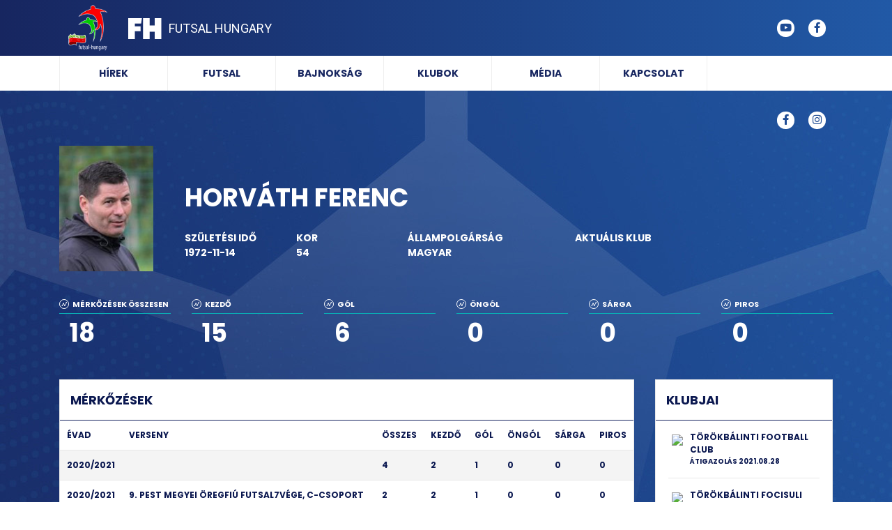

--- FILE ---
content_type: text/html; charset=utf-8
request_url: https://futsalhungary.hu/jatekos/98531
body_size: 4562
content:
<!DOCTYPE html>
<html>
    <head>
        <meta charset="utf-8">
        <meta name="viewport" content="width=device-width, initial-scale=1, shrink-to-fit=no">

        
        <meta property="og:title" content="HORVÁTH FERENC"/>
        <meta property="og:description" content="KLUB:  - Mérközések: 18 - Kezdő:15 - Gólok:6"/>
        <meta property="og:type" content="profile"/>
        <meta property="og:url" content="https://futsalhungary.hu/jatekos/98531" />
    <meta property="og:image" content="https://futsalhungary.hu/templates/portal/assets/img/logo_meta.png"/>
            <meta property="og:image:width" content="200" />
            <meta property="og:image:height" content="200" />
        
        <link rel="icon" type="image/png" href="/templates/portal/assets/img/favicon.png"/>

        <title>FutsalHungary</title>

        <link href="https://fonts.googleapis.com/css?family=Poppins:400,500,700,900&display=swap&subset=latin-ext" rel="stylesheet">
        <link href="https://fonts.googleapis.com/css?family=Roboto:400,500,700&display=swap" rel="stylesheet">

        <link rel="stylesheet" href="/templates/portal/used-css-js/style-kulsos-1.css">
        <link rel="stylesheet" href="/templates/portal/used-css-js/style-1.css?v=20221130">
    </head>
    <body>

        <!--? HEADER START -->
        <div class="header sticker">
            <div class="container">
                <div class="row">
                    <div class="col-md-6">
                        <div class="header-left d-flex align-items-center">
                            <a href="/" class="d-flex align-items-center">
                                <div class="logo">
                                    <img src="/templates/portal/assets/img/logo.png">
                                </div>
                                <div class="site-name">
                                    <h1>Futsal Hungary</h1>
                                </div>
                            </a>
                            <button class="navbar-toggler d-block d-md-none d-lg-none d-xl-none" type="button" data-toggle="collapse" data-target="#navbarNav"
                                aria-controls="navbarNav" aria-expanded="false" aria-label="Toggle navigation">
                                <i class="fas fa-bars"></i>
                            </button>
                        </div>
                    </div>
                    <div class="col-md-6 d-none d-md-block">
                        <div class="header-right d-flex align-items-center">
                            <ul class="social-icons">
                                <li><a href="https://www.youtube.com/channel/UC-3pSTfvfPN3zMxxi1DmsBw/videos"><i class="fab fa-youtube"></i></a></li>
                                <li><a href="https://www.facebook.com/futsal.hungary/"><i class="fab fa-facebook-f"></i></a></li>
                                <!--<li><a href="https://www.instagram.com/futsal_hungary/"><i class="fab fa-instagram"></i></a></li>
                                <li><a href="https://twitter.com/Stumpfinger55"><i class="fab fa-twitter"></i></a></li>-->
                            </ul>
                        </div>
                    </div>
                </div>
            </div>
        </div>
        <!--? HEADER END -->

        
        <!-- ? NAVBAR START -->
        <div class="container navbar-container sticker-navbar">
            <nav class="navbar navbar-expand-md navbar-light bg-light">
                <div class="collapse navbar-collapse" id="navbarNav">
                    <ul class="navbar-nav">
                        <li class="nav-item ">
                            <a class="nav-link" href="/hirek">Hírek</a>
                        </li>
                        <li class="nav-item">
                            <a class="nav-link" href="#">Futsal</a>
                            <ul class="navbar-nav">
                                <li class="nav-item"><a class="nav-link" href="/tortenelem">Történelem</a></li>
                                <li class="nav-item"><a class="nav-link" href="/tisztsegviselok">Tisztségviselők</a></li>
                                <li class="nav-item"><a class="nav-link" href="/dokumentumok">Dokumentumok</a></li>
                            </ul>
                        </li>
                        <li class="nav-item ">
                            <a class="nav-link" href="/bajnoksag">Bajnokság</a>
                        </li>
                        <li class="nav-item ">
                            <a class="nav-link" href="/klubok">Klubok</a>
                        </li>
                        <li class="nav-item ">
                            <a class="nav-link" href="/media">Média</a>
                        </li>
                        <li class="nav-item">
                            <a class="nav-link" href="/kapcsolat">Kapcsolat</a>
                        </li>
                    </ul>
                </div>
            </nav>
        </div>
        <!-- ? NAVBAR END -->

        
        
        <!-- ? CONTENT START -->
        <div class="content ">
            <div class="container">

    <div class="row">
        <div class="col-12 d-flex justify-content-end">
            <ul class="social-icons mb-4">
                <li><a href=""><i class="fab fa-facebook-f"></i></a></li>
                <li><a href=""><i class="fab fa-instagram"></i></a></li>
            </ul>
        </div>
    </div>

    <div class="player-datas" save-player="98531">
        <div class="player-img">
            <img src="/adat/jatekos/6203/gyorskep/nagykep/1237794.jpg" />
        </div>
        <div class="player-info">
            <div class="row">
                <div class="col-12"><div class="player-name">HORVÁTH FERENC</div></div>
            </div>
            <div class="row">
                <div class="col-12 col-md-6 col-lg-2 mb-3">
                    <div class="info-title">Születési idő</div>
                    <div class="info-text">1972-11-14</div>
                </div>
                <div class="col-12 col-md-6 col-lg-2 mb-3">
                    <div class="info-title">Kor</div>
                                                            <div class="info-text">54</div>
                </div>
                <div class="col-12 col-md-6 col-lg-3 mb-3">
                    <div class="info-title">Állampolgárság</div>
                    <div class="info-text">magyar</div>
                </div>
                <div class="col-12 col-md-6 col-lg-5 mb-3">
                    <div class="info-title">Aktuális klub</div>
                    <div class="info-text"><img src="" /></div>
                </div>
            </div>
        </div>
    </div>

    <div class="row mt-4 mb-4">
        <div class="col-12 col-md-6 col-lg-2">
            <div class="player-match-data">
                <div class="pmd-title">Mérkőzések <span class="d-lg-none d-xl-inline-block">összesen</span></div>
                <div class="pmd-data">18</div>
            </div>
        </div>
        <div class="col-12 col-md-6 col-lg-2">
            <div class="player-match-data">
                <div class="pmd-title">Kezdő</div>
                <div class="pmd-data">15</div>
            </div>
        </div>
        <div class="col-12 col-md-6 col-lg-2">
            <div class="player-match-data">
                <div class="pmd-title">Gól</div>
                <div class="pmd-data">6</div>
            </div>
        </div>
        <div class="col-12 col-md-6 col-lg-2">
            <div class="player-match-data">
                <div class="pmd-title">Öngól</div>
                <div class="pmd-data">0</div>
            </div>
        </div>
        <div class="col-12 col-md-6 col-lg-2">
            <div class="player-match-data">
                <div class="pmd-title">Sárga</div>
                <div class="pmd-data">0</div>
            </div>
        </div>
        <div class="col-12 col-md-6 col-lg-2">
            <div class="player-match-data">
                <div class="pmd-title">Piros</div>
                <div class="pmd-data">0</div>
            </div>
        </div>
    </div>

    <div class="row">
        <div class="col-lg-9">
            <div class="sidebar-box box-style-2">
                <div class="box-header">Mérkőzések</div>
                <div class="table-div">
                    <table class="table table-borderless table-matches">
                        <thead>
                            <th>Évad</th>
                            <th>Verseny</th>
                            <th>Összes</th>
                            <th>Kezdő</th>
                            <th>Gól</th>
                            <th>Öngól</th>
                            <th>Sárga</th>
                            <th>Piros</th>
                        </thead>
                        <tbody>
															<tr class="table-group">
									<td>2020/2021</td>
									<td></td>
									<td>4</td>
									<td>2</td>
									<td>1</td>
									<td>0</td>
									<td>0</td>
									<td>0</td>
								</tr>
																	<tr>
										<td>2020/2021</td>
										<td>9. Pest Megyei Öregfiú Futsal7vége, C-csoport</td>
										<td>2</td>
										<td>2</td>
										<td>1</td>
										<td>0</td>
										<td>0</td>
										<td>0</td>
									</tr>
																	<tr>
										<td>2020/2021</td>
										<td>9. Pest Megyei Öregfiú Futsal7vége, negyeddöntő, I. csoport</td>
										<td>2</td>
										<td>0</td>
										<td>0</td>
										<td>0</td>
										<td>0</td>
										<td>0</td>
									</tr>
																							<tr class="table-group">
									<td>2018/2019</td>
									<td></td>
									<td>8</td>
									<td>7</td>
									<td>1</td>
									<td>0</td>
									<td>0</td>
									<td>0</td>
								</tr>
																	<tr>
										<td>2018/2019</td>
										<td>BUDAPESTI REGIONÁLIS FELNŐTT FUTSAL 2. CSOPORT</td>
										<td>8</td>
										<td>7</td>
										<td>1</td>
										<td>0</td>
										<td>0</td>
										<td>0</td>
									</tr>
																							<tr class="table-group">
									<td>2012/2013</td>
									<td></td>
									<td>6</td>
									<td>6</td>
									<td>4</td>
									<td>0</td>
									<td>0</td>
									<td>0</td>
								</tr>
																	<tr>
										<td>2012/2013</td>
										<td>12. PMF7vége, D-csoport, selejtező  /Alsónémedi Sportcsarnok/</td>
										<td>3</td>
										<td>3</td>
										<td>1</td>
										<td>0</td>
										<td>0</td>
										<td>0</td>
									</tr>
																	<tr>
										<td>2012/2013</td>
										<td>12. PMF7vége, vigaszág /Alsónémedi Sportcsarnok/</td>
										<td>3</td>
										<td>3</td>
										<td>3</td>
										<td>0</td>
										<td>0</td>
										<td>0</td>
									</tr>
															

                        </tbody>
                    </table>
                </div>
            </div>
        </div>
        <div class="col-lg-3">
            <div class="sidebar-box box-style-2">
                <div class="box-header">Klubjai</div>
                <table class="table table-borderless table-clubs">
                                        <tr>
                        <td><img src="https://adatbank.mlsz.hu/img/EgyesuletLogo/Logo/13/12953.jpg" /></td>
                        <td>
                            <span class="team-name">TÖRÖKBÁLINTI FOOTBALL CLUB</span>
                            <span class="transfer-data">Átigazolás 2021.08.28</span>
                        </td>
                    </tr>
                                        <tr>
                        <td><img src="https://adatbank.mlsz.hu/img/EgyesuletLogo/Logo/12/11243.jpg" /></td>
                        <td>
                            <span class="team-name">TÖRÖKBÁLINTI FOCISULI EGYESÜLET</span>
                            <span class="transfer-data">Új igazolás 2021.01.08</span>
                        </td>
                    </tr>
                                        <tr>
                        <td><img src="https://adatbank.mlsz.hu/img/EgyesuletLogo/Logo/12/11243.jpg" /></td>
                        <td>
                            <span class="team-name">TÖRÖKBÁLINTI FOCISULI EGYESÜLET</span>
                            <span class="transfer-data">Átigazolás 2019.02.21</span>
                        </td>
                    </tr>
                                        <tr>
                        <td><img src="https://adatbank.mlsz.hu/img/EgyesuletLogo/Logo/10/9030.jpg" /></td>
                        <td>
                            <span class="team-name">TÖRÖKBÁLINTI TORNA CLUB</span>
                            <span class="transfer-data">Új igazolás 2012.12.12</span>
                        </td>
                    </tr>
                                    </table>
            </div>
        </div>
    </div>

    <!-- ? KAPCSOLÓDÓ HÍREK -->
    <div class="row">
        <div class="col-12">
            <h2 class="mb-4 purple mt-5">Kapcsolódó HÍREK</h2>
        </div>
                <div class="col-lg-6">
            <div class="card-news-box news-box-bigger">
                <div class="news-image">
                    <a href="/hir/megvan-az-utazokeret"><img src="/adat/newse/12719/gyorskep/kiskep/bar9538.jpg" /></a>
                    <div class="date">2026.01.17 | 16:33</div>
                </div>
                <div class="news-body">
                    <div class="news-marks"><span>Férfi válogatott</span></div>
                    <div class="news-title">
                        <a href="/hir/megvan-az-utazokeret">Megvan az utazókeret!</a>
                    </div>
                </div>
            </div>
        </div>
                <div class="col-lg-6">
            <div class="card-news-box news-box-bigger">
                <div class="news-image">
                    <a href="/hir/a-valogatott-kerete-- farago-adam-deac gemesi-gergo-ujpest-fc alasztics-marcell-a’-studio-nyiregyhaza-kajtar-matyas pal-patrik-ujpest-fc suscsak-mate-ujpest-fc buki-baltazar-aramis-se rabl-janos-mvfc-berettyoujfalu szabo-lajos-mvfc-berettyoujfalu dor"><img src="" /></a>
                    <div class="date">2026.01.17 | 16:33</div>
                </div>
                <div class="news-body">
                    <div class="news-marks"><span></span></div>
                    <div class="news-title">
                        <a href="/hir/a-valogatott-kerete-- farago-adam-deac gemesi-gergo-ujpest-fc alasztics-marcell-a’-studio-nyiregyhaza-kajtar-matyas pal-patrik-ujpest-fc suscsak-mate-ujpest-fc buki-baltazar-aramis-se rabl-janos-mvfc-berettyoujfalu szabo-lajos-mvfc-berettyoujfalu dor">A válogatott kerete:   Faragó Ádám (DEAC) Gémesi Gergő (Újpest FC) Alasztics Marcell (A’ Stúdió Nyíregyháza) Kajtár Mátyás Pál Patrik (Újpest FC) Suscsák Máté (Újpest FC) Büki Baltazár (Aramis SE) Rábl János (MVFC Berettyóújfalu) Szabó Lajos (MVFC Be</a>
                    </div>
                </div>
            </div>
        </div>
                <div class="col-lg-6">
            <div class="card-news-box news-box-bigger">
                <div class="news-image">
                    <a href="/hir/rabl-janos-173"><img src="/adat/newse/12717/gyorskep/kiskep/janó.jpg" /></a>
                    <div class="date">2026.01.15 | 22:07</div>
                </div>
                <div class="news-body">
                    <div class="news-marks"><span>Férfi válogatott</span></div>
                    <div class="news-title">
                        <a href="/hir/rabl-janos-173">Rábl János - 173!</a>
                    </div>
                </div>
            </div>
        </div>
                <div class="col-lg-6">
            <div class="card-news-box news-box-bigger">
                <div class="news-image">
                    <a href="/hir/a-szerbeket-fogadjuk-ma-este"><img src="/adat/newse/12716/gyorskep/kiskep/vál.jpg" /></a>
                    <div class="date">2026.01.15 | 11:45</div>
                </div>
                <div class="news-body">
                    <div class="news-marks"><span>Férfi válogatott</span></div>
                    <div class="news-title">
                        <a href="/hir/a-szerbeket-fogadjuk-ma-este">A szerbeket fogadjuk ma este!</a>
                    </div>
                </div>
            </div>
        </div>
                <div class="col-lg-6">
            <div class="card-news-box news-box-bigger">
                <div class="news-image">
                    <a href="/hir/202526-nb-i-osszefoglalok-18.-fordulo"><img src="/adat/newse/12715/gyorskep/kiskep/futsal-labda.jpg" /></a>
                    <div class="date">2026.01.02 | 16:15</div>
                </div>
                <div class="news-body">
                    <div class="news-marks"><span>GÓLÖSSZEFOGLALÓ</span></div>
                    <div class="news-title">
                        <a href="/hir/202526-nb-i-osszefoglalok-18.-fordulo">2025/26 NB I ÖSSZEFOGLALÓK 18. Forduló</a>
                    </div>
                </div>
            </div>
        </div>
                <div class="col-lg-6">
            <div class="card-news-box news-box-bigger">
                <div class="news-image">
                    <a href="/hir/202526-nb-i-osszefoglalok-17.-fordulo"><img src="/adat/newse/12714/gyorskep/kiskep/futsal-labda.jpg" /></a>
                    <div class="date">2026.01.02 | 15:44</div>
                </div>
                <div class="news-body">
                    <div class="news-marks"><span>GÓLÖSSZEFOGLALÓ</span></div>
                    <div class="news-title">
                        <a href="/hir/202526-nb-i-osszefoglalok-17.-fordulo">2025/26 NB I ÖSSZEFOGLALÓK 17. Forduló</a>
                    </div>
                </div>
            </div>
        </div>
            </div>
    <!-- ? KAPCSOLÓDÓ HÍREK END -->

    <div class="row mt-5">
        <div class="col-12">
            <div class="adss-box">
    <div class="adss-title">Hírdetés</div>
    <div class="adss-image">
        <a href="" target="_blank"><img src="/adat/site/1/gyorskep/nagykep/ads-1-5-5-5.jpg"></a>
    </div>
</div>

        </div>
    </div>

</div>

        </div>
        <!-- ? CONTENT END -->

        <!-- ? PARTNERS START -->
        <div class="partners bg-gray">
            <div class="container-fluid">

                <h5 class="text-center text-xl-left">Támogatóink</h5>
                <div class="owl-carousel owl-theme supporters-owl">
                                        <div class="item">
                        <a href="https://www.mezeivill.hu/hu/"><img src="/adat/partner/21/gyorskep/nagykep/mezei_vill.png" /></a>
                    </div>
                                        <div class="item">
                        <a href="https://haladasvse.hu/?fbclid=IwAR0vONdqdZgIwmuvogJkQKiYOkccz5t41pGLsNEgRBXza3rThJNku32AosE"><img src="/adat/partner/22/gyorskep/nagykep/haladas.png" /></a>
                    </div>
                                        <div class="item">
                        <a href="https://deac.hu/"><img src="/adat/partner/23/gyorskep/nagykep/deac_logo_small.png" /></a>
                    </div>
                                    </div>
                <hr>

                <h5 class="text-center text-xl-left">Partnereink</h5>
                <div class="top-partners">
                                            <a href="https://www.fifa.com/"><img src="/adat/partner/7/gyorskep/nagykep/362281-fifa-logo.jpg" /></a>
                                            <a href="https://www.mlsz.hu/"><img src="/adat/partner/10/gyorskep/nagykep/unnamed.jpg" /></a>
                                            <a href="https://www.uefa.com/"><img src="/adat/partner/11/gyorskep/nagykep/5228966c06878629eb66a02fe843f13b.png" /></a>
                                    </div>
                <div class="partners-section">
                                            <a href="https://sport.vehir.hu/"><img src="/adat/partner/8/gyorskep/nagykep/screenshot_2020-08-26-vehir-hu.png" /></a>
                                            <a href="https://deac.hu/"><img src="/adat/partner/15/gyorskep/nagykep/screenshot_2020-08-26-kezdolap---deac.png" /></a>
                                            <a href="https://www.teol.hu/"><img src="/adat/partner/14/gyorskep/nagykep/screenshot_2020-08-26-teol-a-tolna-megyei-hirportal---friss-hirek-video-szorakozas.png" /></a>
                                            <a href="http://www.futsalplanet.com/"><img src="/adat/partner/16/gyorskep/nagykep/futsalplanet.png" /></a>
                                            <a href="https://www.vaol.hu/"><img src="/adat/partner/17/gyorskep/nagykep/vaol.png" /></a>
                                            <a href="https://haon.hu/"><img src="/adat/partner/25/gyorskep/nagykep/images.png" /></a>
                                            <a href="https://www.szon.hu/"><img src="/adat/partner/28/gyorskep/nagykep/267513212_10157929332871148_4963281671182740493_n.jpg" /></a>
                                            <a href="https://szekelyhon.ro/"><img src="/adat/partner/29/gyorskep/nagykep/1.jpg" /></a>
                                    </div>
            </div>
        </div>
        <!-- ? PARTNERS END -->

        <!-- ? FOOTER START -->
        <div class="footer">
            <div class="container">
                <div class="row">
                    <div class="col-lg-8">
                        <ul class="footer-navs">
                            <li><a href="/hirek">Hírek</a></li>
                            <li><a href="/futsal">Futsal</a></li>
                            <li><a href="/bajnoksag">Bajnokság</a></li>
                            <li><a href="/klubok">Klubok</a></li>
                            <li><a href="/media">Média</a></li>
                            <li><a href="/kapcsolat">Kapcsolat</a></li>
                        </ul>
                    </div>
                    <div class="col-lg-4 text-center">
                        <ul class="social-icons">
                            <li><a href="https://www.youtube.com/channel/UC-3pSTfvfPN3zMxxi1DmsBw/videos"><i class="fab fa-youtube"></i></a></li>
                            <li><a href="https://www.facebook.com/futsal.hungary/"><i class="fab fa-facebook-f"></i></a></li>
                            <!--<li><a href="https://www.instagram.com/futsal_hungary/"><i class="fab fa-instagram"></i></a></li>
                            <li><a href="https://twitter.com/Stumpfinger55"><i class="fab fa-twitter"></i></a></li>-->
                        </ul>
                    </div>
                </div>
            </div>
        </div>
        <div class="footer-bottom">
            <div class="container">
                <div class="row">
                    <div class="col-8">
                        <a href="#">Adatvédelem</a> | <a href="#">Médiaajánlat</a>
                    </div>
                    <div class="col-4 text-right">
                        all rights reserved
                    </div>
                </div>
            </div>
        </div>
        <!-- ? FOOTER END -->

        <script type="text/javascript" src="/templates/portal/used-css-js/script1-1.js"></script>

        <!-- Global site tag (gtag.js) - Google Analytics -->
        <script async src="https://www.googletagmanager.com/gtag/js?id=UA-59747206-1"></script>
        <script>
            
            window.dataLayer = window.dataLayer || [];
            function gtag(){dataLayer.push(arguments);}
            gtag('js', new Date());
            
            gtag('config', 'UA-59747206-1');
        </script>
    </body>
</html>
